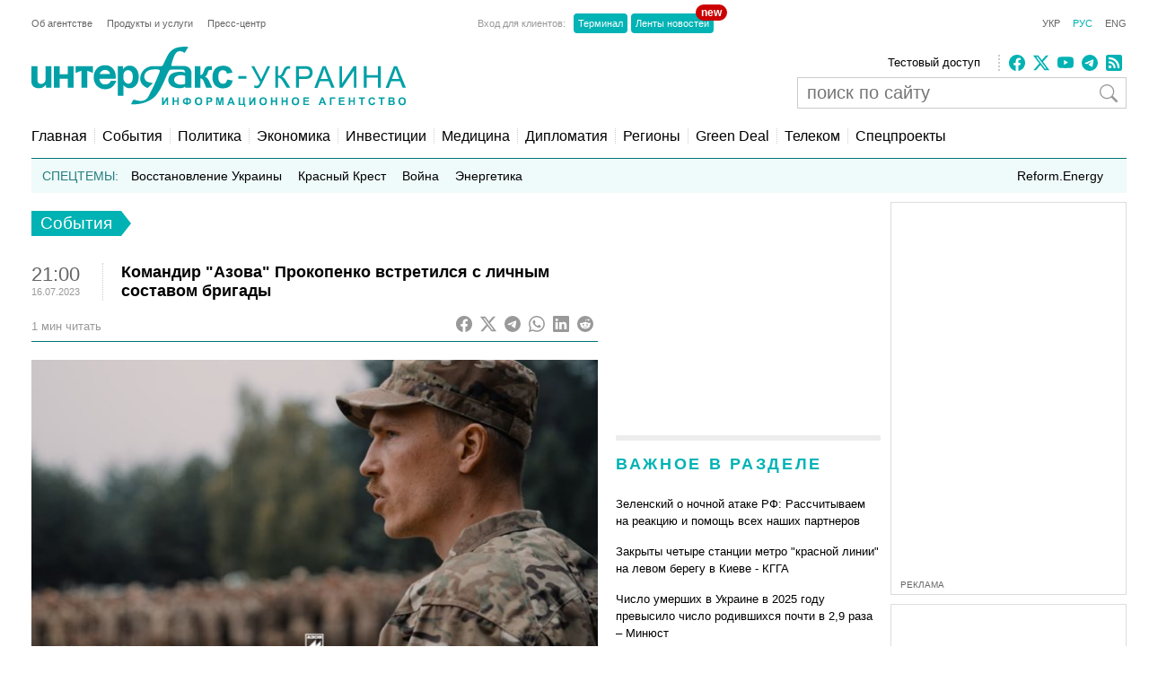

--- FILE ---
content_type: text/html; charset=utf-8
request_url: https://www.google.com/recaptcha/api2/aframe
body_size: 268
content:
<!DOCTYPE HTML><html><head><meta http-equiv="content-type" content="text/html; charset=UTF-8"></head><body><script nonce="V0p83y-0N1H4EvCRCSFWPg">/** Anti-fraud and anti-abuse applications only. See google.com/recaptcha */ try{var clients={'sodar':'https://pagead2.googlesyndication.com/pagead/sodar?'};window.addEventListener("message",function(a){try{if(a.source===window.parent){var b=JSON.parse(a.data);var c=clients[b['id']];if(c){var d=document.createElement('img');d.src=c+b['params']+'&rc='+(localStorage.getItem("rc::a")?sessionStorage.getItem("rc::b"):"");window.document.body.appendChild(d);sessionStorage.setItem("rc::e",parseInt(sessionStorage.getItem("rc::e")||0)+1);localStorage.setItem("rc::h",'1769243893025');}}}catch(b){}});window.parent.postMessage("_grecaptcha_ready", "*");}catch(b){}</script></body></html>

--- FILE ---
content_type: application/x-javascript; charset=utf-8
request_url: https://servicer.idealmedia.io/688608/1?cmpreason=wvz&sessionId=697484f5-07c9c&sessionPage=1&sessionNumberWeek=1&sessionNumber=1&cbuster=1769243894224645344715&pvid=93c8053d-9f17-489f-a86d-75bb4d92aa35&implVersion=17&lct=1763554860&mp4=1&ap=1&consentStrLen=0&wlid=8c2b15c9-44ae-4c83-b746-d54f9ce3b52e&uniqId=0d34b&niet=4g&nisd=false&jsp=head&evt=%5B%7B%22event%22%3A1%2C%22methods%22%3A%5B1%2C2%5D%7D%2C%7B%22event%22%3A2%2C%22methods%22%3A%5B1%2C2%5D%7D%5D&pv=5&jsv=es6&dpr=1&hashCommit=cbd500eb&apt=2023-07-16T21%3A00%3A26%2B03%3A00&tfre=4043&scale_metric_1=64.00&scale_metric_2=256.00&scale_metric_3=100.00&w=240&h=548&tli=1&sz=240x132&szp=1,2,3,4&szl=1;2;3;4&cxurl=https%3A%2F%2Fru.interfax.com.ua%2Fnews%2Fgeneral%2F923228.html&ref=&lu=https%3A%2F%2Fru.interfax.com.ua%2Fnews%2Fgeneral%2F923228.html
body_size: 2044
content:
var _mgq=_mgq||[];
_mgq.push(["IdealmediaLoadGoods688608_0d34b",[
["novyny.live","11969399","1","Буданов звернувся до українців, які перебувають за кордоном","Кирило Буданов під час виступу в Давосі закликав українців за кордоном активно підтримувати свою державу у всіх можливих сферах.","0","","","","Sd2TZD7R1BP6F2T5mkYHG4utacM620oELMTY2UWsQ_7x4eXRZHA2lJi8UTbde8VAJP9NESf5a0MfIieRFDqB_KZYqVzCSd5s-3-NMY7DW0Voud_gEjAiWpDLgeFGrL9J",{"i":"https://s-img.idealmedia.io/n/11969399/90x90/317x0x767x767/aHR0cDovL2ltZ2hvc3RzLmNvbS90LzIwMjYtMDEvODYxMzc3LzAzZmQ5ZmEzOGQ1YzJkOGZlZDU4YWMyMTcxNGZmMzVkLmpwZWc.webp?v=1769243894-E1A3t7PLTEwGTygNjYFtE59gUSNkbsQ_5YpCRnJMSdE","l":"https://clck.idealmedia.io/pnews/11969399/i/3160/pp/1/1?h=Sd2TZD7R1BP6F2T5mkYHG4utacM620oELMTY2UWsQ_7x4eXRZHA2lJi8UTbde8VAJP9NESf5a0MfIieRFDqB_KZYqVzCSd5s-3-NMY7DW0Voud_gEjAiWpDLgeFGrL9J&utm_campaign=interfax.com.ua&utm_source=interfax.com.ua&utm_medium=referral&rid=05e5e919-f900-11f0-81a8-d404e6f97680&tt=Direct&att=3&afrd=296&iv=17&ct=1&gdprApplies=0&muid=q0oeWGXs5UC0&st=-300&mp4=1&h2=RGCnD2pppFaSHdacZpvmnsy2GX6xlGXVu7txikoXAu_3Uq9CZQIGhHBl6Galy7GAUxS4U-sB8WxEelr10UWU-Q**","adc":[],"sdl":0,"dl":"","category":"Общество Украины","dbbr":0,"bbrt":0,"type":"e","media-type":"static","clicktrackers":[],"cta":"Читати далі","cdt":"","tri":"05e5fe71-f900-11f0-81a8-d404e6f97680","crid":"11969399"}],
["tsn.ua","11974515","1","Путін скасував масований обстріл Києва в останній момент","Військовий експерт проаналізував таємні домовленості, роль нафтового «тіньового флоту» та умови, за яких обстріли енергетики можуть припинитися","0","","","","Sd2TZD7R1BP6F2T5mkYHG-ArgeJ4HP4uPB76DbISlBrWKU2otZZoaxz3_HKTozMhJP9NESf5a0MfIieRFDqB_KZYqVzCSd5s-3-NMY7DW0WNsouZ875QdPQTZqWej2gr",{"i":"https://s-img.idealmedia.io/n/11974515/90x90/164x0x690x690/aHR0cDovL2ltZ2hvc3RzLmNvbS90LzIwMjYtMDEvNTA5MTUzLzM1MzY4NTYyNWNjMjQ1N2Q3ZjYzMzU5NjM2ZDAwN2JlLmpwZWc.webp?v=1769243894-tKwTkAS0T3e0zg2Wy94XKXwLgkFgI9ICdPMDE3qd46g","l":"https://clck.idealmedia.io/pnews/11974515/i/3160/pp/2/1?h=Sd2TZD7R1BP6F2T5mkYHG-ArgeJ4HP4uPB76DbISlBrWKU2otZZoaxz3_HKTozMhJP9NESf5a0MfIieRFDqB_KZYqVzCSd5s-3-NMY7DW0WNsouZ875QdPQTZqWej2gr&utm_campaign=interfax.com.ua&utm_source=interfax.com.ua&utm_medium=referral&rid=05e5e919-f900-11f0-81a8-d404e6f97680&tt=Direct&att=3&afrd=296&iv=17&ct=1&gdprApplies=0&muid=q0oeWGXs5UC0&st=-300&mp4=1&h2=RGCnD2pppFaSHdacZpvmnsy2GX6xlGXVu7txikoXAu_3Uq9CZQIGhHBl6Galy7GAUxS4U-sB8WxEelr10UWU-Q**","adc":[],"sdl":0,"dl":"","category":"Общество Украины","dbbr":0,"bbrt":0,"type":"e","media-type":"static","clicktrackers":[],"cta":"Читати далі","cdt":"","tri":"05e5fe7a-f900-11f0-81a8-d404e6f97680","crid":"11974515"}],
["nv.ua","11958342","1","«Госпади дапамажи»: українці вибухнули після обшуків у Тимошенко","13 січня НАБУ і САП викрили політикиню та очільницю партії Батьківщина Юлію Тимошенко на корупції.","0","","","","Sd2TZD7R1BP6F2T5mkYHGycg87hURpfwqiqw-4wGb9hXb14FXbKBxlcNDMPwUq4VJP9NESf5a0MfIieRFDqB_KZYqVzCSd5s-3-NMY7DW0X5kqYJ_oTKduW7A140ACat",{"i":"https://s-img.idealmedia.io/n/11958342/90x90/450x0x450x450/aHR0cDovL2ltZ2hvc3RzLmNvbS90LzIwMjYtMDEvNDI1OTc3L2RiZmJmNmIyOWU0YjRhNDNjMzg3YzVlY2UzMDY2OTM2LmpwZw.webp?v=1769243894-SWxqjyxooSThQJ-s9iCOYLp4f6Zp561riqXTFZTFo0c","l":"https://clck.idealmedia.io/pnews/11958342/i/3160/pp/3/1?h=Sd2TZD7R1BP6F2T5mkYHGycg87hURpfwqiqw-4wGb9hXb14FXbKBxlcNDMPwUq4VJP9NESf5a0MfIieRFDqB_KZYqVzCSd5s-3-NMY7DW0X5kqYJ_oTKduW7A140ACat&utm_campaign=interfax.com.ua&utm_source=interfax.com.ua&utm_medium=referral&rid=05e5e919-f900-11f0-81a8-d404e6f97680&tt=Direct&att=3&afrd=296&iv=17&ct=1&gdprApplies=0&muid=q0oeWGXs5UC0&st=-300&mp4=1&h2=RGCnD2pppFaSHdacZpvmnsy2GX6xlGXVu7txikoXAu_3Uq9CZQIGhHBl6Galy7GAUxS4U-sB8WxEelr10UWU-Q**","adc":[],"sdl":0,"dl":"","category":"События Украины","dbbr":0,"bbrt":0,"type":"e","media-type":"static","clicktrackers":[],"cta":"Читати далі","cdt":"","tri":"05e5fe7e-f900-11f0-81a8-d404e6f97680","crid":"11958342"}],
["nv.ua","11961683","1","Здивуєтесь, хто пішов на співпрацю з НАБУ, щоб спіймати Тимошенко","НАБУ і САП опублікували аудіозапис від 12 січня, на якому зафіксована розмова очільниці Батьківщини Юлії Тимошенко, якій вручили підозру у пропозиції хабаря, з іншим поки не встановленим депутатом","0","","","","Sd2TZD7R1BP6F2T5mkYHG9ops9LR-asJvbupd7ItqtfocqwLB31PFRkBwMGVkYN4JP9NESf5a0MfIieRFDqB_KZYqVzCSd5s-3-NMY7DW0XU8E_t8DwoC2BUfhYdCPch",{"i":"https://s-img.idealmedia.io/n/11961683/90x90/143x0x520x520/aHR0cDovL2ltZ2hvc3RzLmNvbS90LzIwMjYtMDEvNDI1OTc3LzQ4NjQ2YWUyODU0NTY4Y2FlNDliNzU1ZmVmYzc5ZmQxLmpwZWc.webp?v=1769243894-WnhqvkjnHIipcB-IWE8SFhhdtVG5BiPvG4roRI1Xjgs","l":"https://clck.idealmedia.io/pnews/11961683/i/3160/pp/4/1?h=Sd2TZD7R1BP6F2T5mkYHG9ops9LR-asJvbupd7ItqtfocqwLB31PFRkBwMGVkYN4JP9NESf5a0MfIieRFDqB_KZYqVzCSd5s-3-NMY7DW0XU8E_t8DwoC2BUfhYdCPch&utm_campaign=interfax.com.ua&utm_source=interfax.com.ua&utm_medium=referral&rid=05e5e919-f900-11f0-81a8-d404e6f97680&tt=Direct&att=3&afrd=296&iv=17&ct=1&gdprApplies=0&muid=q0oeWGXs5UC0&st=-300&mp4=1&h2=RGCnD2pppFaSHdacZpvmnsy2GX6xlGXVu7txikoXAu_3Uq9CZQIGhHBl6Galy7GAUxS4U-sB8WxEelr10UWU-Q**","adc":[],"sdl":0,"dl":"","category":"Общество Украины","dbbr":0,"bbrt":0,"type":"e","media-type":"static","clicktrackers":[],"cta":"Читати далі","cdt":"","tri":"05e5fe80-f900-11f0-81a8-d404e6f97680","crid":"11961683"}],],
{"awc":{},"dt":"desktop","ts":"","tt":"Direct","isBot":1,"h2":"RGCnD2pppFaSHdacZpvmnsy2GX6xlGXVu7txikoXAu_3Uq9CZQIGhHBl6Galy7GAUxS4U-sB8WxEelr10UWU-Q**","ats":0,"rid":"05e5e919-f900-11f0-81a8-d404e6f97680","pvid":"93c8053d-9f17-489f-a86d-75bb4d92aa35","iv":17,"brid":32,"muidn":"q0oeWGXs5UC0","dnt":2,"cv":2,"afrd":296,"consent":true,"adv_src_id":14670}]);
_mgqp();


--- FILE ---
content_type: application/x-javascript; charset=utf-8
request_url: https://servicer.idealmedia.io/685179/1?nocmp=1&sessionId=697484f5-07c9c&sessionPage=1&sessionNumberWeek=1&sessionNumber=1&cbuster=1769243894209968952264&pvid=93c8053d-9f17-489f-a86d-75bb4d92aa35&implVersion=17&lct=1763554860&mp4=1&ap=1&consentStrLen=0&wlid=45bdaf4e-6842-4081-99ca-801ee8b9ce7e&uniqId=0f4bf&niet=4g&nisd=false&jsp=head&evt=%5B%7B%22event%22%3A1%2C%22methods%22%3A%5B1%2C2%5D%7D%2C%7B%22event%22%3A2%2C%22methods%22%3A%5B1%2C2%5D%7D%5D&pv=5&jsv=es6&dpr=1&hashCommit=cbd500eb&apt=2023-07-16T21%3A00%3A26%2B03%3A00&tfre=4028&scale_metric_1=64.00&scale_metric_2=256.00&scale_metric_3=100.00&w=300&h=270&tl=150&tlp=1,2&sz=299x116&szp=1,2&szl=1;2&cxurl=https%3A%2F%2Fru.interfax.com.ua%2Fnews%2Fgeneral%2F923228.html&ref=&lu=https%3A%2F%2Fru.interfax.com.ua%2Fnews%2Fgeneral%2F923228.html
body_size: 1297
content:
var _mgq=_mgq||[];
_mgq.push(["IdealmediaLoadGoods685179_0f4bf",[
["nv.ua","11973807","1","«Так жити не можна»: Трамп вражений українцями","Президент США Дональд Трамп прокоментував умови, в яких живуть українці через удари країни-агресора Росії по об'єктах енергетичної інфраструктури","0","","","","Sd2TZD7R1BP6F2T5mkYHG4sqIdAJGoCHzrdhkYm_vYvKRN-gZzf4rT-otdviCEQJJP9NESf5a0MfIieRFDqB_KZYqVzCSd5s-3-NMY7DW0UtKHjoq4GT8_yOqH8tkg2v",{"i":"https://s-img.idealmedia.io/n/11973807/120x120/113x0x450x450/aHR0cDovL2ltZ2hvc3RzLmNvbS90LzIwMjYtMDEvNDI1OTc3L2RiZmUxOWZlZmZmMTMyMDhlZDgyOGNjMTAzNGY3OGMxLmpwZw.webp?v=1769243894-rWb5qAsn9cAVj_HzBxVYWLspMW6NUqcaC1vFPmQE6SY","l":"https://clck.idealmedia.io/pnews/11973807/i/2906/pp/1/1?h=Sd2TZD7R1BP6F2T5mkYHG4sqIdAJGoCHzrdhkYm_vYvKRN-gZzf4rT-otdviCEQJJP9NESf5a0MfIieRFDqB_KZYqVzCSd5s-3-NMY7DW0UtKHjoq4GT8_yOqH8tkg2v&utm_campaign=interfax.com.ua&utm_source=interfax.com.ua&utm_medium=referral&rid=05e4312b-f900-11f0-a961-d404e6f98490&tt=Direct&att=3&afrd=296&iv=17&ct=1&gdprApplies=0&muid=q0oeeah2fkC0&st=-300&mp4=1&h2=RGCnD2pppFaSHdacZpvmnoTb7XFiyzmF87A5iRFByjv3Uq9CZQIGhHBl6Galy7GAk9TSCRwSv8cyrs8w0o3L6w**","adc":[],"sdl":0,"dl":"","category":"Общество","dbbr":0,"bbrt":0,"type":"e","media-type":"static","clicktrackers":[],"cta":"Читати далі","cdt":"","tri":"05e44ac2-f900-11f0-a961-d404e6f98490","crid":"11973807"}],
["rbc.ua","11973373","1","Образа на весь Будапешт: Орбан зірвався після слів Зеленського","Прем'єр-міністр Угорщини Віктор Орбан образився на слова президента України Володимира Зеленського про","0","","","","Sd2TZD7R1BP6F2T5mkYHGxhqvsu58rJJwfw6T1jBsIHVz_-iQOJmSpfOwYTZKlTjJP9NESf5a0MfIieRFDqB_KZYqVzCSd5s-3-NMY7DW0X-_pPYzx0HlJgn9-Ii6lGK",{"i":"https://s-img.idealmedia.io/n/11973373/120x120/204x0x822x822/aHR0cDovL2ltZ2hvc3RzLmNvbS90LzIwMjYtMDEvODU0MTAzLzRlZjYwZWNmN2QzMGY1NzkzODY0ZjAwYzJmNTQ3NmM5LmpwZWc.webp?v=1769243894-6eJshUtKicPrc7Fh3L53oInYhQSqEkZ0TtAA70CIPfA","l":"https://clck.idealmedia.io/pnews/11973373/i/2906/pp/2/1?h=Sd2TZD7R1BP6F2T5mkYHGxhqvsu58rJJwfw6T1jBsIHVz_-iQOJmSpfOwYTZKlTjJP9NESf5a0MfIieRFDqB_KZYqVzCSd5s-3-NMY7DW0X-_pPYzx0HlJgn9-Ii6lGK&utm_campaign=interfax.com.ua&utm_source=interfax.com.ua&utm_medium=referral&rid=05e4312b-f900-11f0-a961-d404e6f98490&tt=Direct&att=3&afrd=296&iv=17&ct=1&gdprApplies=0&muid=q0oeeah2fkC0&st=-300&mp4=1&h2=RGCnD2pppFaSHdacZpvmnoTb7XFiyzmF87A5iRFByjv3Uq9CZQIGhHBl6Galy7GAk9TSCRwSv8cyrs8w0o3L6w**","adc":[],"sdl":0,"dl":"","category":"Политика","dbbr":0,"bbrt":0,"type":"e","media-type":"static","clicktrackers":[],"cta":"Читати далі","cdt":"","tri":"05e44ac9-f900-11f0-a961-d404e6f98490","crid":"11973373"}],],
{"awc":{},"dt":"desktop","ts":"","tt":"Direct","isBot":1,"h2":"RGCnD2pppFaSHdacZpvmnoTb7XFiyzmF87A5iRFByjv3Uq9CZQIGhHBl6Galy7GAk9TSCRwSv8cyrs8w0o3L6w**","ats":0,"rid":"05e4312b-f900-11f0-a961-d404e6f98490","pvid":"93c8053d-9f17-489f-a86d-75bb4d92aa35","iv":17,"brid":32,"muidn":"q0oeeah2fkC0","dnt":2,"cv":2,"afrd":296,"consent":true,"adv_src_id":14670}]);
_mgqp();
